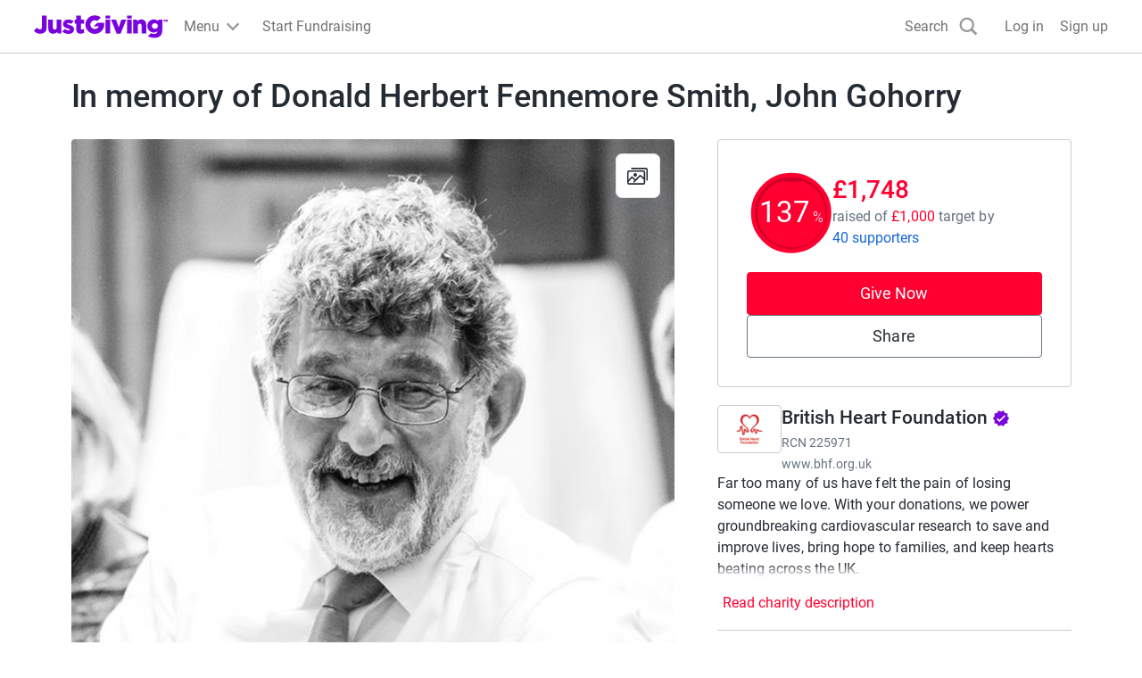

--- FILE ---
content_type: text/javascript
request_url: https://www.jg-cdn.com/assets/jg-pages-edge/_next/static/chunks/1-9265-46a0bd8ebf2edd6e.js
body_size: 422
content:
try{let e="undefined"!=typeof window?window:"undefined"!=typeof global?global:"undefined"!=typeof globalThis?globalThis:"undefined"!=typeof self?self:{},i=(new e.Error).stack;i&&(e._sentryDebugIds=e._sentryDebugIds||{},e._sentryDebugIds[i]="41b074eb-88d7-4bde-8ea5-a22469430b04",e._sentryDebugIdIdentifier="sentry-dbid-41b074eb-88d7-4bde-8ea5-a22469430b04")}catch(e){}{let e="undefined"!=typeof window?window:"undefined"!=typeof global?global:"undefined"!=typeof globalThis?globalThis:"undefined"!=typeof self?self:{};e._sentryModuleMetadata=e._sentryModuleMetadata||{},e._sentryModuleMetadata[new e.Error().stack]=Object.assign({},e._sentryModuleMetadata[new e.Error().stack],{"_sentryBundlerPluginAppKey:jg-pages-edge":!0})}"use strict";(self.webpackChunk_N_E=self.webpackChunk_N_E||[]).push([[9265],{59265:function(e){e.exports=JSON.parse('{"giftaid":"Gift Aid","findOutMore":"Find out more about Gift Aid eligibility","description":"Gift Aid allows UK charities to reclaim an extra 25% on all eligible donations.","conditionsHeading":"Your page can claim Gift Aid if you are not asking for donations in exchange for goods, services or other benefits","yes":"Yes, my page can claim Gift Aid","no":"No, my page is not eligible"}')}}]);